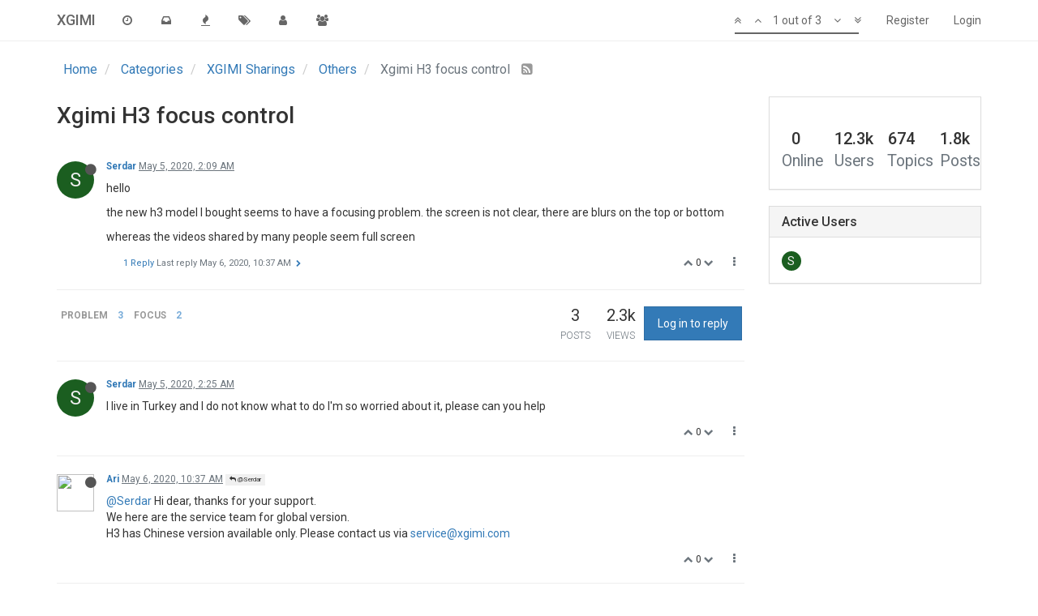

--- FILE ---
content_type: text/html; charset=utf-8
request_url: https://community.xgimi.com/topic/249/xgimi-h3-focus-control/?
body_size: 8943
content:
<!DOCTYPE html>
<html lang="en-US" data-dir="ltr" style="direction: ltr;"  >
<head>
	<title>Xgimi H3 focus control | XGIMI</title>
	<meta name="viewport" content="width&#x3D;device-width, initial-scale&#x3D;1.0" />
	<meta name="content-type" content="text/html; charset=UTF-8" />
	<meta name="apple-mobile-web-app-capable" content="yes" />
	<meta name="mobile-web-app-capable" content="yes" />
	<meta property="og:site_name" content="XGIMI" />
	<meta name="msapplication-badge" content="frequency=30; polling-uri=https://community.xgimi.com/sitemap.xml" />
	<meta name="title" content="Xgimi H3 focus control" />
	<meta name="description" content="hello the new h3 model I bought seems to have a focusing problem. the screen is not clear, there are blurs on the top or bottom whereas the videos shared by many people seem full screen " />
	<meta property="og:title" content="Xgimi H3 focus control" />
	<meta property="og:description" content="hello the new h3 model I bought seems to have a focusing problem. the screen is not clear, there are blurs on the top or bottom whereas the videos shared by many people seem full screen " />
	<meta property="og:type" content="article" />
	<meta property="article:published_time" content="2020-05-05T02:09:38.998Z" />
	<meta property="article:modified_time" content="2020-05-06T10:37:42.172Z" />
	<meta property="article:section" content="Others" />
	<meta property="og:image" content="https://community.xgimi.com/logo.png" />
	<meta property="og:image:url" content="https://community.xgimi.com/logo.png" />
	<meta property="og:url" content="https://community.xgimi.com/topic/249/xgimi-h3-focus-control/?" />
	
	<link rel="stylesheet" type="text/css" href="/assets/client.css?v=haga3fsp8nc" />
	<link rel="icon" type="image/x-icon" href="/assets/uploads/system/favicon.ico?v=haga3fsp8nc" />
	<link rel="manifest" href="/manifest.json" />
	<link rel="prefetch" href="/assets/src/modules/composer.js?v=haga3fsp8nc" />
	<link rel="prefetch" href="/assets/src/modules/composer/uploads.js?v=haga3fsp8nc" />
	<link rel="prefetch" href="/assets/src/modules/composer/drafts.js?v=haga3fsp8nc" />
	<link rel="prefetch" href="/assets/src/modules/composer/tags.js?v=haga3fsp8nc" />
	<link rel="prefetch" href="/assets/src/modules/composer/categoryList.js?v=haga3fsp8nc" />
	<link rel="prefetch" href="/assets/src/modules/composer/resize.js?v=haga3fsp8nc" />
	<link rel="prefetch" href="/assets/src/modules/composer/autocomplete.js?v=haga3fsp8nc" />
	<link rel="prefetch" href="/assets/templates/composer.tpl?v=haga3fsp8nc" />
	<link rel="prefetch" href="/assets/language/en-US/topic.json?v=haga3fsp8nc" />
	<link rel="prefetch" href="/assets/language/en-US/modules.json?v=haga3fsp8nc" />
	<link rel="prefetch" href="/assets/language/en-US/tags.json?v=haga3fsp8nc" />
	<link rel="prefetch stylesheet" href="https://fonts.googleapis.com/css?family=Roboto:300,400,500,700" />
	<link rel="prefetch stylesheet" href="/plugins/nodebb-plugin-markdown/styles/railscasts.css" />
	<link rel="prefetch" href="/assets/src/modules/highlight.js?v=haga3fsp8nc" />
	<link rel="prefetch" href="/assets/language/en-US/markdown.json?v=haga3fsp8nc" />
	<link rel="stylesheet" href="/plugins/nodebb-plugin-emoji/emoji/styles.css?v=haga3fsp8nc" />
	<link rel="canonical" href="https://community.xgimi.com/topic/249/xgimi-h3-focus-control" />
	<link rel="alternate" type="application/rss+xml" href="/topic/249.rss" />
	<link rel="up" href="https://community.xgimi.com/category/10/others" />
	

	<script>
		var RELATIVE_PATH = "";
		var config = JSON.parse('{"relative_path":"","upload_url":"/assets/uploads","siteTitle":"XGIMI","browserTitle":"XGIMI","titleLayout":"&#123;pageTitle&#125; | &#123;browserTitle&#125;","showSiteTitle":true,"minimumTitleLength":3,"maximumTitleLength":255,"minimumPostLength":8,"maximumPostLength":32767,"minimumTagsPerTopic":0,"maximumTagsPerTopic":5,"minimumTagLength":3,"maximumTagLength":15,"useOutgoingLinksPage":false,"allowGuestHandles":false,"allowFileUploads":true,"allowTopicsThumbnail":false,"usePagination":false,"disableChat":false,"disableChatMessageEditing":false,"maximumChatMessageLength":1000,"socketioTransports":["polling","websocket"],"socketioOrigins":"https://community.xgimi.com:*","websocketAddress":"","maxReconnectionAttempts":5,"reconnectionDelay":1500,"topicsPerPage":20,"postsPerPage":20,"maximumFileSize":2000000,"theme:id":"nodebb-theme-persona","theme:src":"","defaultLang":"en-US","userLang":"en-US","loggedIn":false,"uid":-1,"cache-buster":"v=haga3fsp8nc","requireEmailConfirmation":false,"topicPostSort":"oldest_to_newest","categoryTopicSort":"newest_to_oldest","csrf_token":false,"searchEnabled":false,"bootswatchSkin":"","enablePostHistory":true,"notificationAlertTimeout":5000,"timeagoCodes":["af","ar","az-short","az","bg","bs","ca","cs","cy","da","de-short","de","dv","el","en-short","en","es-short","es","et","eu","fa-short","fa","fi","fr-short","fr","gl","he","hr","hu","hy","id","is","it-short","it","ja","jv","ko","ky","lt","lv","mk","nl","no","pl","pt-br-short","pt-br","pt-short","pt","ro","rs","ru","rw","si","sk","sl","sr","sv","th","tr-short","tr","uk","uz","vi","zh-CN","zh-TW"],"timeagoCutoff":30,"cookies":{"enabled":false,"message":"[[global:cookies.message]]","dismiss":"[[global:cookies.accept]]","link":"[[global:cookies.learn_more]]"},"topicSearchEnabled":false,"composer-default":{},"hideSubCategories":false,"hideCategoryLastPost":false,"enableQuickReply":false,"markdown":{"highlight":1,"highlightLinesLanguageList":[],"theme":"railscasts.css"}}');
		var app = {
			template: "topic",
			user: JSON.parse('{"uid":0,"username":"Guest","userslug":"","fullname":"Guest","email":"","icon:text":"?","icon:bgColor":"#aaa","groupTitle":"","status":"offline","reputation":0,"email:confirmed":false,"postcount":0,"topiccount":0,"profileviews":0,"banned":0,"banned:expire":0,"joindate":0,"lastonline":0,"lastposttime":0,"followingCount":0,"followerCount":0,"picture":"","groupTitleArray":[],"joindateISO":"","lastonlineISO":"","banned_until":0,"banned_until_readable":"Not Banned","unreadData":{"":{},"new":{},"watched":{},"unreplied":{}},"isAdmin":false,"isGlobalMod":false,"isMod":false,"privileges":{"chat":false,"upload:post:image":false,"upload:post:file":false,"search:content":false,"search:users":false,"search:tags":false},"offline":true,"isEmailConfirmSent":false}')
		};
	</script>

	
	
</head>

<body class="page-topic page-topic-249 page-topic-xgimi-h3-focus-control page-topic-category-10 page-topic-category-others page-status-200 skin-noskin">
	<nav id="menu" class="slideout-menu hidden">
		<div class="menu-profile">
	
</div>

<section class="menu-section" data-section="navigation">
	<h3 class="menu-section-title">Navigation</h3>
	<ul class="menu-section-list"></ul>
</section>


	</nav>
	<nav id="chats-menu" class="slideout-menu hidden">
		
	</nav>

	<main id="panel" class="slideout-panel">
		<nav class="navbar navbar-default navbar-fixed-top header" id="header-menu" component="navbar">
			<div class="container">
							<div class="navbar-header">
				<button type="button" class="navbar-toggle pull-left" id="mobile-menu">
					<span component="notifications/icon" class="notification-icon fa fa-fw fa-bell-o unread-count" data-content="0"></span>
					<i class="fa fa-lg fa-fw fa-bars"></i>
				</button>
				<button type="button" class="navbar-toggle hidden" id="mobile-chats">
					<span component="chat/icon" class="notification-icon fa fa-fw fa-comments unread-count" data-content="0"></span>
					<i class="fa fa-lg fa-comment-o"></i>
				</button>

				
				
				<a href="/">
					<h1 class="navbar-brand forum-title">XGIMI</h1>
				</a>
				

				<div component="navbar/title" class="visible-xs hidden">
					<span></span>
				</div>
			</div>

			<div id="nav-dropdown" class="hidden-xs">
				
				
				<ul id="logged-out-menu" class="nav navbar-nav navbar-right">
					
					<li>
						<a href="/register">
							<i class="fa fa-pencil fa-fw hidden-sm hidden-md hidden-lg"></i>
							<span>Register</span>
						</a>
					</li>
					
					<li>
						<a href="/login">
							<i class="fa fa-sign-in fa-fw hidden-sm hidden-md hidden-lg"></i>
							<span>Login</span>
						</a>
					</li>
				</ul>
				
				

				<ul class="nav navbar-nav navbar-right hidden-xs">
					<li>
						<a href="#" id="reconnect" class="hide" title="Connection to XGIMI has been lost, attempting to reconnect...">
							<i class="fa fa-check"></i>
						</a>
					</li>
				</ul>

				<ul class="nav navbar-nav navbar-right pagination-block visible-lg visible-md">
					<li class="dropdown">
						<a><i class="fa fa-angle-double-up pointer fa-fw pagetop"></i></a>
						<a><i class="fa fa-angle-up pointer fa-fw pageup"></i></a>

						<a href="#" class="dropdown-toggle" data-toggle="dropdown">
							<span class="pagination-text"></span>
						</a>

						<a><i class="fa fa-angle-down pointer fa-fw pagedown"></i></a>
						<a><i class="fa fa-angle-double-down pointer fa-fw pagebottom"></i></a>

						<div class="progress-container">
							<div class="progress-bar"></div>
						</div>

						<ul class="dropdown-menu" role="menu">
							<li>
  								<input type="text" class="form-control" id="indexInput" placeholder="Enter index">
  							</li>
						</ul>
					</li>
				</ul>

				<ul id="main-nav" class="nav navbar-nav">
					
					
					<li class="">
						<a class="navigation-link" href="/recent" title="Recent" >
							
							<i class="fa fa-fw fa-clock-o" data-content=""></i>
							

							
							<span class="visible-xs-inline">Recent</span>
							
						</a>
					</li>
					
					
					
					<li class="">
						<a class="navigation-link" href="/unread" title="Unread" id="unread-count">
							
							<i class="fa fa-fw fa-inbox" data-content="0"></i>
							

							
							<span class="visible-xs-inline">Unread</span>
							
						</a>
					</li>
					
					
					
					<li class="">
						<a class="navigation-link" href="/popular" title="Popular" >
							
							<i class="fa fa-fw fa-fire" data-content=""></i>
							

							
							<span class="visible-xs-inline">Popular</span>
							
						</a>
					</li>
					
					
					
					<li class="">
						<a class="navigation-link" href="/tags" title="Tags" >
							
							<i class="fa fa-fw fa-tags" data-content=""></i>
							

							
							<span class="visible-xs-inline">Tags</span>
							
						</a>
					</li>
					
					
					
					<li class="">
						<a class="navigation-link" href="/users" title="Users" >
							
							<i class="fa fa-fw fa-user" data-content=""></i>
							

							
							<span class="visible-xs-inline">Users</span>
							
						</a>
					</li>
					
					
					
					<li class="">
						<a class="navigation-link" href="/groups" title="Groups" >
							
							<i class="fa fa-fw fa-group" data-content=""></i>
							

							
							<span class="visible-xs-inline">Groups</span>
							
						</a>
					</li>
					
					
				</ul>

				
			</div>

			</div>
		</nav>
		<div class="container" id="content">
			<noscript>
		<div class="alert alert-danger">
			<p>
				Your browser does not seem to support JavaScript. As a result, your viewing experience will be diminished, and you may not be able to execute some actions.
			</p>
			<p>
				Please download a browser that supports JavaScript, or enable it if it's disabled (i.e. NoScript).
			</p>
		</div>
	</noscript>

<ol class="breadcrumb">
	
	<li itemscope="itemscope" itemtype="http://data-vocabulary.org/Breadcrumb" >
		<a href="/" itemprop="url">
			<span itemprop="title">
				Home
				
			</span>
		</a>
	</li>
	
	<li itemscope="itemscope" itemtype="http://data-vocabulary.org/Breadcrumb" >
		<a href="/categories" itemprop="url">
			<span itemprop="title">
				Categories
				
			</span>
		</a>
	</li>
	
	<li itemscope="itemscope" itemtype="http://data-vocabulary.org/Breadcrumb" >
		<a href="/category/5/xgimi-sharings" itemprop="url">
			<span itemprop="title">
				XGIMI Sharings
				
			</span>
		</a>
	</li>
	
	<li itemscope="itemscope" itemtype="http://data-vocabulary.org/Breadcrumb" >
		<a href="/category/10/others" itemprop="url">
			<span itemprop="title">
				Others
				
			</span>
		</a>
	</li>
	
	<li component="breadcrumb/current" itemscope="itemscope" itemtype="http://data-vocabulary.org/Breadcrumb" class="active">
		
			<span itemprop="title">
				Xgimi H3 focus control
				
				
				<a target="_blank" href="/topic/249.rss"><i class="fa fa-rss-square"></i></a>
				
			</span>
		
	</li>
	
</ol>

<div widget-area="header">
	
</div>
<div class="row">
	<div class="topic col-lg-9 col-sm-12">

		<h1 component="post/header" class="hidden-xs" itemprop="name">

			<i class="pull-left fa fa-thumb-tack hidden" title="Pinned"></i>
			<i class="pull-left fa fa-lock hidden" title="Locked"></i>
			<i class="pull-left fa fa-arrow-circle-right hidden" title="Moved"></i>
			

			<span class="topic-title" component="topic/title">Xgimi H3 focus control</span>
		</h1>

		

		<div component="topic/deleted/message" class="alert alert-warning hidden clearfix">
			<span class="pull-left">This topic has been deleted. Only users with topic management privileges can see it.</span>
			<span class="pull-right">
				
			</span>
		</div>

		<hr class="visible-xs" />

		<ul component="topic" class="posts" data-tid="249" data-cid="10">
			
				<li component="post" class="" data-index="0" data-pid="894" data-uid="354" data-timestamp="1588644578998" data-username="Serdar" data-userslug="serdar" itemscope itemtype="http://schema.org/Comment">
					<a component="post/anchor" data-index="0" id="0"></a>

					<meta itemprop="datePublished" content="2020-05-05T02:09:38.998Z">
					<meta itemprop="dateModified" content="">

					<div class="clearfix post-header">
	<div class="icon pull-left">
		<a href="/user/serdar">
			
			<div component="user/picture" data-uid="354" class="user-icon" style="background-color: #1b5e20;">S</div>
			
			<i component="user/status" class="fa fa-circle status offline" title="Offline"></i>

		</a>
	</div>

	<small class="pull-left">
		<strong>
			<a href="/user/serdar" itemprop="author" data-username="Serdar" data-uid="354">Serdar</a>
		</strong>

		

		

		<span class="visible-xs-inline-block visible-sm-inline-block visible-md-inline-block visible-lg-inline-block">
			<a class="permalink" href="/post/894"><span class="timeago" title="2020-05-05T02:09:38.998Z"></span></a>

			<i component="post/edit-indicator" class="fa fa-pencil-square edit-icon hidden"></i>

			<small data-editor="" component="post/editor" class="hidden">last edited by  <span class="timeago" title=""></span></small>

			

			<span>
				
			</span>
		</span>
		<span class="bookmarked"><i class="fa fa-bookmark-o"></i></span>

	</small>
</div>

<br />

<div class="content" component="post/content" itemprop="text">
	<p>hello</p>
<p>the new h3 model I bought seems to have a focusing problem. the screen is not clear, there are blurs on the top or bottom</p>
<p>whereas the videos shared by many people seem full screen</p>

</div>

<div class="clearfix post-footer">
	

	<small class="pull-right">
		<span class="post-tools">
			<a component="post/reply" href="#" class="no-select hidden">Reply</a>
			<a component="post/quote" href="#" class="no-select hidden">Quote</a>
		</span>

		
		<span class="votes">
			<a component="post/upvote" href="#" class="">
				<i class="fa fa-chevron-up"></i>
			</a>

			<span component="post/vote-count" data-votes="0">0</span>

			
			<a component="post/downvote" href="#" class="">
				<i class="fa fa-chevron-down"></i>
			</a>
			
		</span>
		

		<span component="post/tools" class="dropdown moderator-tools bottom-sheet ">
	<a href="#" data-toggle="dropdown"><i class="fa fa-fw fa-ellipsis-v"></i></a>
	<ul class="dropdown-menu dropdown-menu-right" role="menu"></ul>
</span>

	</small>

	
	<a component="post/reply-count" href="#" class="threaded-replies no-select ">
		<span component="post/reply-count/avatars" class="avatars ">
			
			
			<span><img component="user/picture" data-uid="10" title="Ari" class="avatar" src="/assets/uploads/profile/10-profileavatar.jpeg"  itemprop="image" /></span>
			
			
		</span>

		<span class="replies-count" component="post/reply-count/text" data-replies="1">1 Reply</span>
		<span class="replies-last hidden-xs">Last reply <span class="timeago" title="2020-05-06T10:37:42.172Z"></span></span>

		<i class="fa fa-fw fa-chevron-right" component="post/replies/open"></i>
		<i class="fa fa-fw fa-chevron-down hidden" component="post/replies/close"></i>
		<i class="fa fa-fw fa-spin fa-spinner hidden" component="post/replies/loading"></i>
	</a>
	
</div>

<hr />

					
					<div class="post-bar-placeholder"></div>
					
				</li>
			
				<li component="post" class="" data-index="1" data-pid="895" data-uid="354" data-timestamp="1588645556256" data-username="Serdar" data-userslug="serdar" itemscope itemtype="http://schema.org/Comment">
					<a component="post/anchor" data-index="1" id="1"></a>

					<meta itemprop="datePublished" content="2020-05-05T02:25:56.256Z">
					<meta itemprop="dateModified" content="">

					<div class="clearfix post-header">
	<div class="icon pull-left">
		<a href="/user/serdar">
			
			<div component="user/picture" data-uid="354" class="user-icon" style="background-color: #1b5e20;">S</div>
			
			<i component="user/status" class="fa fa-circle status offline" title="Offline"></i>

		</a>
	</div>

	<small class="pull-left">
		<strong>
			<a href="/user/serdar" itemprop="author" data-username="Serdar" data-uid="354">Serdar</a>
		</strong>

		

		

		<span class="visible-xs-inline-block visible-sm-inline-block visible-md-inline-block visible-lg-inline-block">
			<a class="permalink" href="/post/895"><span class="timeago" title="2020-05-05T02:25:56.256Z"></span></a>

			<i component="post/edit-indicator" class="fa fa-pencil-square edit-icon hidden"></i>

			<small data-editor="" component="post/editor" class="hidden">last edited by  <span class="timeago" title=""></span></small>

			

			<span>
				
			</span>
		</span>
		<span class="bookmarked"><i class="fa fa-bookmark-o"></i></span>

	</small>
</div>

<br />

<div class="content" component="post/content" itemprop="text">
	<p>I live in Turkey and I do not know what to do I'm so worried about it, please can you help</p>

</div>

<div class="clearfix post-footer">
	

	<small class="pull-right">
		<span class="post-tools">
			<a component="post/reply" href="#" class="no-select hidden">Reply</a>
			<a component="post/quote" href="#" class="no-select hidden">Quote</a>
		</span>

		
		<span class="votes">
			<a component="post/upvote" href="#" class="">
				<i class="fa fa-chevron-up"></i>
			</a>

			<span component="post/vote-count" data-votes="0">0</span>

			
			<a component="post/downvote" href="#" class="">
				<i class="fa fa-chevron-down"></i>
			</a>
			
		</span>
		

		<span component="post/tools" class="dropdown moderator-tools bottom-sheet ">
	<a href="#" data-toggle="dropdown"><i class="fa fa-fw fa-ellipsis-v"></i></a>
	<ul class="dropdown-menu dropdown-menu-right" role="menu"></ul>
</span>

	</small>

	
	<a component="post/reply-count" href="#" class="threaded-replies no-select hidden">
		<span component="post/reply-count/avatars" class="avatars ">
			
		</span>

		<span class="replies-count" component="post/reply-count/text" data-replies="0">1 Reply</span>
		<span class="replies-last hidden-xs">Last reply <span class="timeago" title=""></span></span>

		<i class="fa fa-fw fa-chevron-right" component="post/replies/open"></i>
		<i class="fa fa-fw fa-chevron-down hidden" component="post/replies/close"></i>
		<i class="fa fa-fw fa-spin fa-spinner hidden" component="post/replies/loading"></i>
	</a>
	
</div>

<hr />

					
				</li>
			
				<li component="post" class="" data-index="2" data-pid="901" data-uid="10" data-timestamp="1588761462172" data-username="Ari" data-userslug="ari" itemscope itemtype="http://schema.org/Comment">
					<a component="post/anchor" data-index="2" id="2"></a>

					<meta itemprop="datePublished" content="2020-05-06T10:37:42.172Z">
					<meta itemprop="dateModified" content="">

					<div class="clearfix post-header">
	<div class="icon pull-left">
		<a href="/user/ari">
			
			<img component="user/picture" data-uid="10" src="/assets/uploads/profile/10-profileavatar.jpeg" align="left" itemprop="image" />
			
			<i component="user/status" class="fa fa-circle status offline" title="Offline"></i>

		</a>
	</div>

	<small class="pull-left">
		<strong>
			<a href="/user/ari" itemprop="author" data-username="Ari" data-uid="10">Ari</a>
		</strong>

		

		

		<span class="visible-xs-inline-block visible-sm-inline-block visible-md-inline-block visible-lg-inline-block">
			<a class="permalink" href="/post/901"><span class="timeago" title="2020-05-06T10:37:42.172Z"></span></a>

			<i component="post/edit-indicator" class="fa fa-pencil-square edit-icon hidden"></i>

			<small data-editor="" component="post/editor" class="hidden">last edited by  <span class="timeago" title=""></span></small>

			
			<a component="post/parent" class="btn btn-xs btn-default hidden-xs" data-topid="894" href="/post/894"><i class="fa fa-reply"></i> @Serdar</a>
			

			<span>
				
			</span>
		</span>
		<span class="bookmarked"><i class="fa fa-bookmark-o"></i></span>

	</small>
</div>

<br />

<div class="content" component="post/content" itemprop="text">
	<p><a class="plugin-mentions-user plugin-mentions-a" href="https://community.xgimi.com/uid/354">@Serdar</a> Hi dear, thanks for your support.<br />
We here are the service team for global version.<br />
H3 has Chinese version available only. Please contact us via <a href="mailto:service@xgimi.com" rel="nofollow">service@xgimi.com</a></p>

</div>

<div class="clearfix post-footer">
	

	<small class="pull-right">
		<span class="post-tools">
			<a component="post/reply" href="#" class="no-select hidden">Reply</a>
			<a component="post/quote" href="#" class="no-select hidden">Quote</a>
		</span>

		
		<span class="votes">
			<a component="post/upvote" href="#" class="">
				<i class="fa fa-chevron-up"></i>
			</a>

			<span component="post/vote-count" data-votes="0">0</span>

			
			<a component="post/downvote" href="#" class="">
				<i class="fa fa-chevron-down"></i>
			</a>
			
		</span>
		

		<span component="post/tools" class="dropdown moderator-tools bottom-sheet ">
	<a href="#" data-toggle="dropdown"><i class="fa fa-fw fa-ellipsis-v"></i></a>
	<ul class="dropdown-menu dropdown-menu-right" role="menu"></ul>
</span>

	</small>

	
	<a component="post/reply-count" href="#" class="threaded-replies no-select hidden">
		<span component="post/reply-count/avatars" class="avatars ">
			
		</span>

		<span class="replies-count" component="post/reply-count/text" data-replies="0">1 Reply</span>
		<span class="replies-last hidden-xs">Last reply <span class="timeago" title=""></span></span>

		<i class="fa fa-fw fa-chevron-right" component="post/replies/open"></i>
		<i class="fa fa-fw fa-chevron-down hidden" component="post/replies/close"></i>
		<i class="fa fa-fw fa-spin fa-spinner hidden" component="post/replies/loading"></i>
	</a>
	
</div>

<hr />

					
				</li>
			
		</ul>

		

		<div class="post-bar">
			<div class="clearfix">
	<div class="tags pull-left">
		
		<a href="/tags/problem">
		<span class="tag-item" data-tag="problem" style="">problem</span>
		<span class="tag-topic-count human-readable-number" title="3">3</span></a>
		
		<a href="/tags/focus">
		<span class="tag-item" data-tag="focus" style="">focus</span>
		<span class="tag-topic-count human-readable-number" title="2">2</span></a>
		
	</div>

	<div component="topic/browsing-users">
	
</div>

	<div class="topic-main-buttons pull-right">
		<span class="loading-indicator btn pull-left hidden" done="0">
			<span class="hidden-xs">Loading More Posts</span> <i class="fa fa-refresh fa-spin"></i>
		</span>

		<div class="stats hidden-xs">
	<span component="topic/post-count" class="human-readable-number" title="3">3</span><br />
	<small>Posts</small>
</div>
<div class="stats hidden-xs">
	<span class="human-readable-number" title="2255">2255</span><br />
	<small>Views</small>
</div>

		<div component="topic/reply/container" class="btn-group action-bar bottom-sheet hidden">
	<a href="/compose?tid=249&title=Xgimi H3 focus control" class="btn btn-primary" component="topic/reply" data-ajaxify="false" role="button"><i class="fa fa-reply visible-xs-inline"></i><span class="visible-sm-inline visible-md-inline visible-lg-inline"> Reply</span></a>
	<button type="button" class="btn btn-info dropdown-toggle" data-toggle="dropdown">
		<span class="caret"></span>
	</button>
	<ul class="dropdown-menu pull-right" role="menu">
		<li><a href="#" component="topic/reply-as-topic">Reply as topic</a></li>
	</ul>
</div>




<a component="topic/reply/guest" href="/login" class="btn btn-primary">Log in to reply</a>



		

		

		

		<div class="pull-right">&nbsp;
		
		</div>
	</div>
</div>
<hr/>
		</div>

		

		<div class="navigator-thumb text-center hidden">
			<strong class="text"></strong><br/>
			<span class="time"></span>
		</div>
		<div class="visible-xs visible-sm pagination-block text-center">
			<div class="progress-bar"></div>
			<div class="wrapper">
				<i class="fa fa-2x fa-angle-double-up pointer fa-fw pagetop"></i>
				<i class="fa fa-2x fa-angle-up pointer fa-fw pageup"></i>
				<span class="pagination-text"></span>
				<i class="fa fa-2x fa-angle-down pointer fa-fw pagedown"></i>
				<i class="fa fa-2x fa-angle-double-down pointer fa-fw pagebottom"></i>
			</div>
		</div>
	</div>
	<div widget-area="sidebar" class="col-lg-3 col-sm-12 ">
		
		<div class="panel panel-default"><div class="panel-body"><div class="row forum-stats">
	<div class="col-md-3 col-xs-6">
		<div class="stats-card ">
			<h2><span class="stats" title="0">0</span><br /><small>Online</small></h2>
		</div>
	</div>
	<div class="col-md-3 col-xs-6">
		<div class="stats-card ">
			<h2><span class="stats" title="12.3k">12.3k</span><br /><small>Users</small></h2>
		</div>
	</div>
	<div class="col-md-3 col-xs-6">
		<div class="stats-card ">
			<h2><span class="stats" title="674">674</span><br /><small>Topics</small></h2>
		</div>
	</div>
	<div class="col-md-3 col-xs-6">
		<div class="stats-card ">
			<h2><span class="stats" title="1.8k">1.8k</span><br /><small>Posts</small></h2>
		</div>
	</div>
</div>
</div></div>
		
		<div class="panel panel-default"><div class="panel-heading"><h3 class="panel-title">Active Users</h3></div><div class="panel-body"><div class="active-users">
	
	<a data-uid="354" href="/user/serdar">
		
		<div title="Serdar" class="avatar avatar-sm avatar-rounded not-responsive" style="background-color: #1b5e20;">S</div>
		
	</a>
	
	<a data-uid="10" href="/user/ari">
		
		<img title="Ari" src="/assets/uploads/profile/10-profileavatar.jpeg" class="avatar avatar-sm avatar-rounded not-responsive" />
		
	</a>
	
</div>

<script type="text/javascript">
	(function() {
		function handleActiveUsers() {
			function onNewTopic(topic) {
				var activeUser = $('.active-users').find('a[data-uid="' + topic.uid + '"]');

				if (activeUser.length) {
					return activeUser.prependTo($('.active-users'));
				}

				app.parseAndTranslate('widgets/activeusers', 'active_users', {
					relative_path: config.relative_path,
					active_users: [{
						uid: topic.uid,
						username: topic.user.username,
						userslug: topic.user.userslug,
						picture: topic.user.picture,
						'icon:bgColor': topic.user['icon:bgColor'],
						'icon:text': topic.user['icon:text']
					}]
				}, function (html) {
					html.prependTo($('.active-users'))
				});
			}

			function onAjaxifyEnd() {
				socket.removeListener('event:new_topic', onNewTopic);
				if ($('.active-users').length) {
					socket.on('event:new_topic', onNewTopic);
				} else {
					$(window).off('action:ajaxify.end', onAjaxifyEnd);
				}
			}

			$(window).on('action:ajaxify.end', onAjaxifyEnd);
		}

		if (window.jQuery) {
			handleActiveUsers();
		} else {
			window.addEventListener('load', handleActiveUsers);
		}
	})();
</script></div></div>
		
	</div>
</div>
<div widget-area="footer">
	
</div>


<noscript>
	<div component="pagination" class="text-center pagination-container hidden">
	<ul class="pagination hidden-xs">
		<li class="previous pull-left disabled">
			<a href="?" data-page="1"><i class="fa fa-chevron-left"></i> </a>
		</li>

		

		<li class="next pull-right disabled">
			<a href="?" data-page="1"> <i class="fa fa-chevron-right"></i></a>
		</li>
	</ul>

	<ul class="pagination hidden-sm hidden-md hidden-lg">
		<li class="first disabled">
			<a href="?page=1" data-page="1"><i class="fa fa-fast-backward"></i> </a>
		</li>

		<li class="previous disabled">
			<a href="?" data-page="1"><i class="fa fa-chevron-left"></i> </a>
		</li>

		<li component="pagination/select-page" class="page select-page">
			<a href="#">1 / 1</a>
		</li>

		<li class="next disabled">
			<a href="?" data-page="1"> <i class="fa fa-chevron-right"></i></a>
		</li>

		<li class="last disabled">
			<a href="?page=1" data-page="1"><i class="fa fa-fast-forward"></i> </a>
		</li>
	</ul>
</div>
</noscript>

<script id="ajaxify-data" type="application/json">{"tid":249,"uid":354,"cid":10,"mainPid":894,"title":"Xgimi H3 focus control","slug":"249/xgimi-h3-focus-control","timestamp":1588644578998,"lastposttime":1588761462172,"postcount":3,"viewcount":2255,"locked":0,"deleted":0,"pinned":0,"teaserPid":"901","upvotes":0,"downvotes":0,"titleRaw":"Xgimi H3 focus control","timestampISO":"2020-05-05T02:09:38.998Z","lastposttimeISO":"2020-05-06T10:37:42.172Z","votes":0,"tags":[{"value":"problem","valueEscaped":"problem","color":"","bgColor":"","score":3},{"value":"focus","valueEscaped":"focus","color":"","bgColor":"","score":2}],"posts":[{"pid":894,"timestamp":1588644578998,"replies":{"hasMore":false,"users":[{"uid":10,"username":"Ari","userslug":"ari","picture":"/assets/uploads/profile/10-profileavatar.jpeg","icon:text":"A","icon:bgColor":"#3f51b5","administrator":true}],"text":"[[topic:one_reply_to_this_post]]","count":1,"timestampISO":"2020-05-06T10:37:42.172Z"},"content":"<p>hello<\/p>\n<p>the new h3 model I bought seems to have a focusing problem. the screen is not clear, there are blurs on the top or bottom<\/p>\n<p>whereas the videos shared by many people seem full screen<\/p>\n","tid":249,"uid":354,"deleted":0,"upvotes":0,"downvotes":0,"deleterUid":0,"edited":0,"votes":0,"timestampISO":"2020-05-05T02:09:38.998Z","editedISO":"","index":0,"user":{"uid":354,"username":"Serdar","userslug":"serdar","reputation":0,"postcount":2,"picture":"","signature":"","banned":false,"banned:expire":0,"status":"offline","lastonline":1588799450245,"groupTitle":null,"groupTitleArray":[],"icon:text":"S","icon:bgColor":"#1b5e20","lastonlineISO":"2020-05-06T21:10:50.245Z","banned_until":0,"banned_until_readable":"Not Banned","selectedGroups":[],"custom_profile_info":[]},"editor":null,"bookmarked":false,"upvoted":false,"downvoted":false,"selfPost":false,"display_edit_tools":false,"display_delete_tools":false,"display_moderator_tools":false,"display_move_tools":false,"display_post_menu":true},{"timestamp":1588645556256,"content":"<p>I live in Turkey and I do not know what to do I'm so worried about it, please can you help<\/p>\n","pid":895,"tid":249,"uid":354,"deleted":0,"upvotes":0,"downvotes":0,"deleterUid":0,"edited":0,"votes":0,"timestampISO":"2020-05-05T02:25:56.256Z","editedISO":"","index":1,"user":{"uid":354,"username":"Serdar","userslug":"serdar","reputation":0,"postcount":2,"picture":"","signature":"","banned":false,"banned:expire":0,"status":"offline","lastonline":1588799450245,"groupTitle":null,"groupTitleArray":[],"icon:text":"S","icon:bgColor":"#1b5e20","lastonlineISO":"2020-05-06T21:10:50.245Z","banned_until":0,"banned_until_readable":"Not Banned","selectedGroups":[],"custom_profile_info":[]},"editor":null,"bookmarked":false,"upvoted":false,"downvoted":false,"replies":{"hasMore":false,"users":[],"text":"[[topic:one_reply_to_this_post]]","count":0},"selfPost":false,"display_edit_tools":false,"display_delete_tools":false,"display_moderator_tools":false,"display_move_tools":false,"display_post_menu":true},{"pid":901,"timestamp":1588761462172,"toPid":"894","content":"<p><a class=\"plugin-mentions-user plugin-mentions-a\" href=\"https://community.xgimi.com/uid/354\">@Serdar<\/a> Hi dear, thanks for your support.<br />\nWe here are the service team for global version.<br />\nH3 has Chinese version available only. Please contact us via <a href=\"mailto:service@xgimi.com\" rel=\"nofollow\">service@xgimi.com<\/a><\/p>\n","tid":249,"uid":10,"deleted":0,"upvotes":0,"downvotes":0,"deleterUid":0,"edited":0,"votes":0,"timestampISO":"2020-05-06T10:37:42.172Z","editedISO":"","index":2,"parent":{"username":"Serdar"},"user":{"uid":10,"username":"Ari","userslug":"ari","reputation":18,"postcount":527,"picture":"/assets/uploads/profile/10-profileavatar.jpeg","signature":"","banned":false,"banned:expire":0,"status":"offline","lastonline":1698735237791,"groupTitle":"[\"administrators\"]","groupTitleArray":["administrators"],"icon:text":"A","icon:bgColor":"#3f51b5","lastonlineISO":"2023-10-31T06:53:57.791Z","banned_until":0,"banned_until_readable":"Not Banned","selectedGroups":[],"custom_profile_info":[]},"editor":null,"bookmarked":false,"upvoted":false,"downvoted":false,"replies":{"hasMore":false,"users":[],"text":"[[topic:one_reply_to_this_post]]","count":0},"selfPost":false,"display_edit_tools":false,"display_delete_tools":false,"display_moderator_tools":false,"display_move_tools":false,"display_post_menu":true}],"category":{"cid":10,"name":"Others","description":"","descriptionParsed":"","icon":"fa-chain-broken","bgColor":"#7CAFC2","color":"#fff","slug":"10/others","parentCid":5,"topic_count":48,"post_count":54,"disabled":0,"order":6,"link":"","numRecentReplies":1,"class":"col-md-3 col-xs-6","imageClass":"cover","isSection":0,"totalPostCount":54,"totalTopicCount":48},"tagWhitelist":[],"thread_tools":[],"isFollowing":false,"isNotFollowing":true,"isIgnoring":false,"bookmark":null,"postSharing":[{"id":"facebook","name":"Facebook","class":"fa-facebook","activated":true},{"id":"twitter","name":"Twitter","class":"fa-twitter","activated":true}],"deleter":null,"merger":null,"related":[],"unreplied":false,"icons":[],"breadcrumbs":[{"text":"[[global:home]]","url":"/"},{"text":"[[global:header.categories]]","url":"/categories"},{"text":"XGIMI Sharings","url":"/category/5/xgimi-sharings"},{"text":"Others","url":"/category/10/others"},{"text":"Xgimi H3 focus control"}],"privileges":{"topics:reply":false,"topics:read":true,"topics:tag":false,"topics:delete":false,"posts:edit":false,"posts:history":false,"posts:delete":false,"posts:view_deleted":false,"read":true,"view_thread_tools":false,"editable":false,"deletable":false,"purge":false,"view_deleted":false,"isAdminOrMod":false,"disabled":0,"tid":"249","uid":-1},"topicStaleDays":60,"reputation:disabled":0,"downvote:disabled":0,"bookmarkThreshold":5,"postEditDuration":0,"postDeleteDuration":0,"scrollToMyPost":true,"allowMultipleBadges":true,"rssFeedUrl":"/topic/249.rss","postIndex":0,"pagination":{"prev":{"page":1,"active":false},"next":{"page":1,"active":false},"rel":[],"pages":[],"currentPage":1,"pageCount":1},"loggedIn":false,"relative_path":"","template":{"name":"topic","topic":true},"url":"/topic/249/xgimi-h3-focus-control/","bodyClass":"page-topic page-topic-249 page-topic-xgimi-h3-focus-control page-topic-category-10 page-topic-category-others page-status-200","loggedInUser":{"uid":0,"username":"[[global:guest]]","picture":"","icon:text":"?","icon:bgColor":"#aaa"},"widgets":{"sidebar":[{"html":"<div class=\"panel panel-default\"><div class=\"panel-body\"><div class=\"row forum-stats\">\r\n\t<div class=\"col-md-3 col-xs-6\">\r\n\t\t<div class=\"stats-card \">\r\n\t\t\t<h2><span class=\"stats\" title=\"0\">0<\/span><br /><small>Online<\/small><\/h2>\r\n\t\t<\/div>\r\n\t<\/div>\r\n\t<div class=\"col-md-3 col-xs-6\">\r\n\t\t<div class=\"stats-card \">\r\n\t\t\t<h2><span class=\"stats\" title=\"12.3k\">12.3k<\/span><br /><small>Users<\/small><\/h2>\r\n\t\t<\/div>\r\n\t<\/div>\r\n\t<div class=\"col-md-3 col-xs-6\">\r\n\t\t<div class=\"stats-card \">\r\n\t\t\t<h2><span class=\"stats\" title=\"674\">674<\/span><br /><small>Topics<\/small><\/h2>\r\n\t\t<\/div>\r\n\t<\/div>\r\n\t<div class=\"col-md-3 col-xs-6\">\r\n\t\t<div class=\"stats-card \">\r\n\t\t\t<h2><span class=\"stats\" title=\"1.8k\">1.8k<\/span><br /><small>Posts<\/small><\/h2>\r\n\t\t<\/div>\r\n\t<\/div>\r\n<\/div>\r\n<\/div><\/div>"},{"html":"<div class=\"panel panel-default\"><div class=\"panel-heading\"><h3 class=\"panel-title\">Active Users<\/h3><\/div><div class=\"panel-body\"><div class=\"active-users\">\r\n\t\r\n\t<a data-uid=\"354\" href=\"/user/serdar\">\r\n\t\t\r\n\t\t<div title=\"Serdar\" class=\"avatar avatar-sm avatar-rounded not-responsive\" style=\"background-color: #1b5e20;\">S<\/div>\r\n\t\t\r\n\t<\/a>\r\n\t\r\n\t<a data-uid=\"10\" href=\"/user/ari\">\r\n\t\t\r\n\t\t<img title=\"Ari\" src=\"/assets/uploads/profile/10-profileavatar.jpeg\" class=\"avatar avatar-sm avatar-rounded not-responsive\" />\r\n\t\t\r\n\t<\/a>\r\n\t\r\n<\/div>\r\n\r\n<script type=\"text/javascript\">\r\n\t(function() {\r\n\t\tfunction handleActiveUsers() {\r\n\t\t\tfunction onNewTopic(topic) {\r\n\t\t\t\tvar activeUser = $('.active-users').find('a[data-uid=\"' + topic.uid + '\"]');\r\n\r\n\t\t\t\tif (activeUser.length) {\r\n\t\t\t\t\treturn activeUser.prependTo($('.active-users'));\r\n\t\t\t\t}\r\n\r\n\t\t\t\tapp.parseAndTranslate('widgets/activeusers', 'active_users', {\r\n\t\t\t\t\trelative_path: config.relative_path,\r\n\t\t\t\t\tactive_users: [{\r\n\t\t\t\t\t\tuid: topic.uid,\r\n\t\t\t\t\t\tusername: topic.user.username,\r\n\t\t\t\t\t\tuserslug: topic.user.userslug,\r\n\t\t\t\t\t\tpicture: topic.user.picture,\r\n\t\t\t\t\t\t'icon:bgColor': topic.user['icon:bgColor'],\r\n\t\t\t\t\t\t'icon:text': topic.user['icon:text']\r\n\t\t\t\t\t}]\r\n\t\t\t\t}, function (html) {\r\n\t\t\t\t\thtml.prependTo($('.active-users'))\r\n\t\t\t\t});\r\n\t\t\t}\r\n\r\n\t\t\tfunction onAjaxifyEnd() {\r\n\t\t\t\tsocket.removeListener('event:new_topic', onNewTopic);\r\n\t\t\t\tif ($('.active-users').length) {\r\n\t\t\t\t\tsocket.on('event:new_topic', onNewTopic);\r\n\t\t\t\t} else {\r\n\t\t\t\t\t$(window).off('action:ajaxify.end', onAjaxifyEnd);\r\n\t\t\t\t}\r\n\t\t\t}\r\n\r\n\t\t\t$(window).on('action:ajaxify.end', onAjaxifyEnd);\r\n\t\t}\r\n\r\n\t\tif (window.jQuery) {\r\n\t\t\thandleActiveUsers();\r\n\t\t} else {\r\n\t\t\twindow.addEventListener('load', handleActiveUsers);\r\n\t\t}\r\n\t})();\r\n<\/script><\/div><\/div>"}]}}</script>		</div><!-- /.container#content -->
	</main>
	


	<script defer src="/assets/nodebb.min.js?v=haga3fsp8nc"></script>

	
	<script defer type="text/javascript" src="/assets/vendor/jquery/timeago/locales/jquery.timeago.en.js"></script>
	

	<script>
		window.addEventListener('load', function () {
			require(['forum/footer']);

			
		});
	</script>

	<div class="hide">
	<script>
	window.addEventListener('load', function () {
		define(config.relative_path + '/assets/templates/500.js', function () {
			function compiled(helpers, context, get, iter, helper) {
				return '<div class="alert alert-danger">\n\t<strong>Internal Error.</strong>\n\t<p>Oops! Looks like something went wrong!</p>\n\t<p>' + 
					helpers.__escape(get(context && context['path'])) + '</p>\n\t' + 
					(get(context && context['error']) ? '<p>' + helpers.__escape(get(context && context['error'])) + '</p>' : '') + '\n\n\t' + 
					(get(context && context['returnLink']) ? '\n\t<p>Press back to return to the previous page</p>\n\t' : '') + '\n</div>\n';
			}

			return compiled;
		});
	});
</script>
	</div>
</body>
</html>


--- FILE ---
content_type: text/plain; charset=UTF-8
request_url: https://community.xgimi.com/socket.io/?EIO=3&transport=polling&t=Pl7PPT4
body_size: 154
content:
96:0{"sid":"ThSLhPv8ameB3GDBRUmf","upgrades":["websocket"],"pingInterval":25000,"pingTimeout":5000}